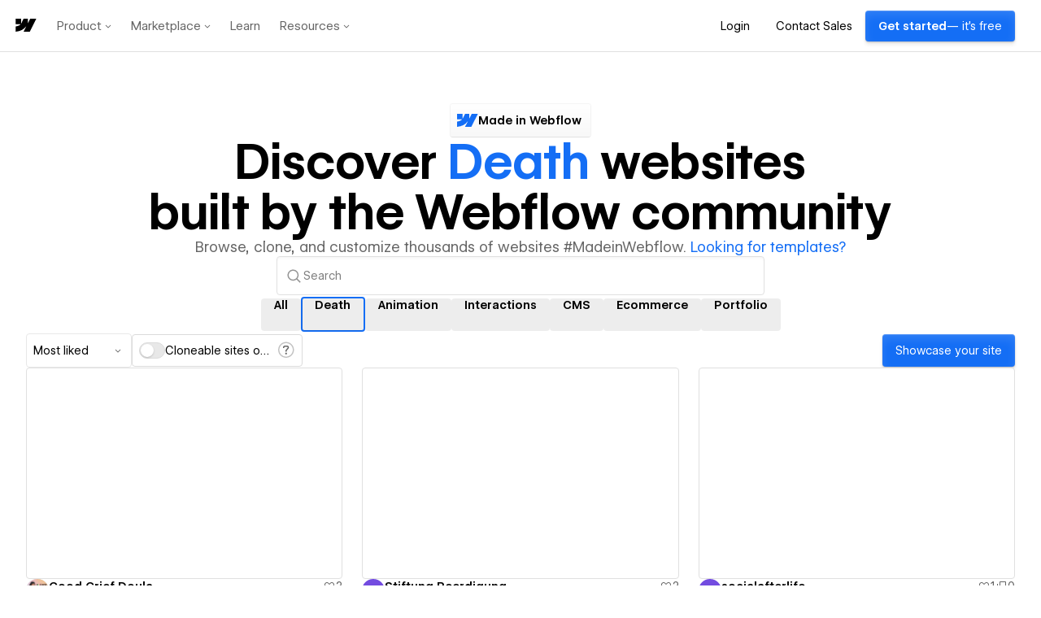

--- FILE ---
content_type: text/html
request_url: https://tzm.px-cloud.net/ns?c=ffe0f5f0-f3a2-11f0-8ee7-5d13e11d12ac
body_size: 176
content:
3dq0Kfg9AHGiS9aqQXbfeMf0LF9fxr_XxEp8JyvWmp75Ev4XZk6K4_2O2_0yUI77KhDnvBHa5dX8nESl-u77SzuB4Colw6n3MASbBSEhC1CepwCZe8cdYKzBJuvMFXPA8liO8HeyGa4s-8ZLb1YGft1SMBM3tz4g68LbtMgGNr8Vqg==

--- FILE ---
content_type: application/javascript; charset=UTF-8
request_url: https://webflow.com/assets-marketplace/_next/static/chunks/635-17f203e39913cd27.js
body_size: 5005
content:
"use strict";(self.webpackChunk_N_E=self.webpackChunk_N_E||[]).push([[635],{49857:function(e,t,n){n.d(t,{ZP:function(){return G}});var r,i=n(2784);function u(e,t,n,r){return new(n||(n=Promise))(function(i,u){function o(e){try{c(r.next(e))}catch(e){u(e)}}function a(e){try{c(r.throw(e))}catch(e){u(e)}}function c(e){var t;e.done?i(e.value):((t=e.value)instanceof n?t:new n(function(e){e(t)})).then(o,a)}c((r=r.apply(e,t||[])).next())})}function o(e,t){var n,r,i,u,o={label:0,sent:function(){if(1&i[0])throw i[1];return i[1]},trys:[],ops:[]};return u={next:a(0),throw:a(1),return:a(2)},"function"==typeof Symbol&&(u[Symbol.iterator]=function(){return this}),u;function a(u){return function(a){return function(u){if(n)throw TypeError("Generator is already executing.");for(;o;)try{if(n=1,r&&(i=2&u[0]?r.return:u[0]?r.throw||((i=r.return)&&i.call(r),0):r.next)&&!(i=i.call(r,u[1])).done)return i;switch(r=0,i&&(u=[2&u[0],i.value]),u[0]){case 0:case 1:i=u;break;case 4:return o.label++,{value:u[1],done:!1};case 5:o.label++,r=u[1],u=[0];continue;case 7:u=o.ops.pop(),o.trys.pop();continue;default:if(!(i=(i=o.trys).length>0&&i[i.length-1])&&(6===u[0]||2===u[0])){o=0;continue}if(3===u[0]&&(!i||u[1]>i[0]&&u[1]<i[3])){o.label=u[1];break}if(6===u[0]&&o.label<i[1]){o.label=i[1],i=u;break}if(i&&o.label<i[2]){o.label=i[2],o.ops.push(u);break}i[2]&&o.ops.pop(),o.trys.pop();continue}u=t.call(e,o)}catch(e){u=[6,e],r=0}finally{n=i=0}if(5&u[0])throw u[1];return{value:u[0]?u[1]:void 0,done:!0}}([u,a])}}}var a=function(){},c=a(),f=Object,l=function(e){return e===c},s=function(e){return"function"==typeof e},d=function(e,t){return f.assign({},e,t)},v="undefined",h=function(){return typeof window!=v},p=new WeakMap,g=0,y=function(e){var t,n,r=typeof e,i=e&&e.constructor,u=i==Date;if(f(e)!==e||u||i==RegExp)t=u?e.toJSON():"symbol"==r?e.toString():"string"==r?JSON.stringify(e):""+e;else{if(t=p.get(e))return t;if(t=++g+"~",p.set(e,t),i==Array){for(n=0,t="@";n<e.length;n++)t+=y(e[n])+",";p.set(e,t)}if(i==f){t="#";for(var o=f.keys(e).sort();!l(n=o.pop());)l(e[n])||(t+=n+":"+y(e[n])+",");p.set(e,t)}}return t},b=!0,w=h(),m=typeof document!=v,k=w&&window.addEventListener?window.addEventListener.bind(window):a,E=m?document.addEventListener.bind(document):a,O=w&&window.removeEventListener?window.removeEventListener.bind(window):a,R=m?document.removeEventListener.bind(document):a,S={initFocus:function(e){return E("visibilitychange",e),k("focus",e),function(){R("visibilitychange",e),O("focus",e)}},initReconnect:function(e){var t=function(){b=!0,e()},n=function(){b=!1};return k("online",t),k("offline",n),function(){O("online",t),O("offline",n)}}},x=!h()||"Deno"in window,C=x?i.useEffect:i.useLayoutEffect,V="undefined"!=typeof navigator&&navigator.connection,T=!x&&V&&(["slow-2g","2g"].includes(V.effectiveType)||V.saveData),P=function(e){if(s(e))try{e=e()}catch(t){e=""}var t=[].concat(e),n=(e="string"==typeof e?e:(Array.isArray(e)?e.length:e)?y(e):"")?"$swr$"+e:"";return[e,t,n]},D=new WeakMap,I=function(e,t,n,r,i,u,o){void 0===o&&(o=!0);var a=D.get(e),c=a[0],f=a[1],l=a[3],s=c[t],d=f[t];if(o&&d)for(var v=0;v<d.length;++v)d[v](n,r,i);return u&&(delete l[t],s&&s[0])?s[0](2).then(function(){return e.get(t)}):e.get(t)},L=0,$=function(){return++L},A=function(){for(var e=[],t=0;t<arguments.length;t++)e[t]=arguments[t];return u(void 0,void 0,void 0,function(){var t,n,r,i,u,a,f,v,h,p,g,y,b,w,m,k,E,O,R,S;return o(this,function(o){switch(o.label){case 0:if(t=e[0],n=e[1],r=e[2],a=!!l((u="boolean"==typeof(i=e[3])?{revalidate:i}:i||{}).populateCache)||u.populateCache,f=!1!==u.revalidate,v=!1!==u.rollbackOnError,h=u.optimisticData,g=(p=P(n))[0],y=p[2],!g)return[2];if(b=D.get(t)[2],e.length<3)return[2,I(t,g,t.get(g),c,c,f,!0)];if(w=r,k=$(),b[g]=[k,0],E=!l(h),O=t.get(g),E&&(R=s(h)?h(O):h,t.set(g,R),I(t,g,R)),s(w))try{w=w(t.get(g))}catch(e){m=e}if(!(w&&s(w.then)))return[3,2];return[4,w.catch(function(e){m=e})];case 1:if(w=o.sent(),k!==b[g][0]){if(m)throw m;return[2,w]}m&&E&&v&&(a=!0,w=O,t.set(g,O)),o.label=2;case 2:return a&&(m||(s(a)&&(w=a(w,O)),t.set(g,w)),t.set(y,d(t.get(y),{error:m}))),b[g][1]=$(),[4,I(t,g,w,m,c,f,!!a)];case 3:if(S=o.sent(),m)throw m;return[2,a?S:w]}})})},F=function(e,t){for(var n in e)e[n][0]&&e[n][0](t)},M=function(e,t){if(!D.has(e)){var n=d(S,t),r={},i=A.bind(c,e),u=a;if(D.set(e,[r,{},{},{},i]),!x){var o=n.initFocus(setTimeout.bind(c,F.bind(c,r,0))),f=n.initReconnect(setTimeout.bind(c,F.bind(c,r,1)));u=function(){o&&o(),f&&f(),D.delete(e)}}return[e,i,u]}return[e,D.get(e)[4]]},N=M(new Map),W=N[0],j=d({onLoadingSlow:a,onSuccess:a,onError:a,onErrorRetry:function(e,t,n,r,i){var u=n.errorRetryCount,o=i.retryCount,a=~~((Math.random()+.5)*(1<<(o<8?o:8)))*n.errorRetryInterval;(l(u)||!(o>u))&&setTimeout(r,a,i)},onDiscarded:a,revalidateOnFocus:!0,revalidateOnReconnect:!0,revalidateIfStale:!0,shouldRetryOnError:!0,errorRetryInterval:T?1e4:5e3,focusThrottleInterval:5e3,dedupingInterval:2e3,loadingTimeout:T?5e3:3e3,compare:function(e,t){return y(e)==y(t)},isPaused:function(){return!1},cache:W,mutate:N[1],fallback:{}},{isOnline:function(){return b},isVisible:function(){var e=m&&document.visibilityState;return l(e)||"hidden"!==e}}),z=function(e,t){var n=d(e,t);if(t){var r=e.use,i=e.fallback,u=t.use,o=t.fallback;r&&u&&(n.use=r.concat(u)),i&&o&&(n.fallback=d(i,o))}return n},J=(0,i.createContext)({}),_=function(e,t){var n=(0,i.useState)({})[1],r=(0,i.useRef)(e),u=(0,i.useRef)({data:!1,error:!1,isValidating:!1}),o=(0,i.useCallback)(function(e){var i=!1,o=r.current;for(var a in e)o[a]!==e[a]&&(o[a]=e[a],u.current[a]&&(i=!0));i&&!t.current&&n({})},[]);return C(function(){r.current=e}),[r,u.current,o]},Z=function(e,t,n){var r=t[e]||(t[e]=[]);return r.push(n),function(){var e=r.indexOf(n);e>=0&&(r[e]=r[r.length-1],r.pop())}},q={dedupe:!0};f.defineProperty(function(e){var t=e.value,n=z((0,i.useContext)(J),t),r=t&&t.provider,u=(0,i.useState)(function(){return r?M(r(n.cache||W),t):c})[0];return u&&(n.cache=u[0],n.mutate=u[1]),C(function(){return u?u[2]:c},[]),(0,i.createElement)(J.Provider,d(e,{value:n}))},"default",{value:j});var G=(r=function(e,t,n){var r=n.cache,a=n.compare,f=n.fallbackData,p=n.suspense,g=n.revalidateOnMount,y=n.refreshInterval,b=n.refreshWhenHidden,w=n.refreshWhenOffline,m=D.get(r),k=m[0],E=m[1],O=m[2],R=m[3],S=P(e),V=S[0],T=S[1],L=S[2],F=(0,i.useRef)(!1),M=(0,i.useRef)(!1),N=(0,i.useRef)(V),W=(0,i.useRef)(t),j=(0,i.useRef)(n),z=function(){return j.current},J=function(){return z().isVisible()&&z().isOnline()},G=function(e){return r.set(L,d(r.get(L),e))},H=r.get(V),B=l(f)?n.fallback[V]:f,K=l(H)?B:H,Q=r.get(L)||{},U=Q.error,X=!F.current,Y=function(){return X&&!l(g)?g:!z().isPaused()&&(p?!l(K)&&n.revalidateIfStale:l(K)||n.revalidateIfStale)},ee=!!V&&!!t&&(!!Q.isValidating||X&&Y()),et=_({data:K,error:U,isValidating:ee},M),en=et[0],er=et[1],ei=et[2],eu=(0,i.useCallback)(function(e){return u(void 0,void 0,void 0,function(){var t,i,u,f,d,v,h,p,g,y,b,w,m;return o(this,function(o){switch(o.label){case 0:if(t=W.current,!V||!t||M.current||z().isPaused())return[2,!1];f=!0,d=e||{},v=!R[V]||!d.dedupe,h=function(){return!M.current&&V===N.current&&F.current},p=function(){var e=R[V];e&&e[1]===u&&delete R[V]},g={isValidating:!1},y=function(){G({isValidating:!1}),h()&&ei(g)},G({isValidating:!0}),ei({isValidating:!0}),o.label=1;case 1:return o.trys.push([1,3,,4]),v&&(I(r,V,en.current.data,en.current.error,!0),n.loadingTimeout&&!r.get(V)&&setTimeout(function(){f&&h()&&z().onLoadingSlow(V,n)},n.loadingTimeout),R[V]=[t.apply(void 0,T),$()]),i=(m=R[V])[0],u=m[1],[4,i];case 2:if(i=o.sent(),v&&setTimeout(p,n.dedupingInterval),!R[V]||R[V][1]!==u)return v&&h()&&z().onDiscarded(V),[2,!1];if(G({error:c}),g.error=c,!l(b=O[V])&&(u<=b[0]||u<=b[1]||0===b[1]))return y(),v&&h()&&z().onDiscarded(V),[2,!1];return a(en.current.data,i)?g.data=en.current.data:g.data=i,a(r.get(V),i)||r.set(V,i),v&&h()&&z().onSuccess(i,V,n),[3,4];case 3:return w=o.sent(),p(),!z().isPaused()&&(G({error:w}),g.error=w,v&&h()&&(z().onError(w,V,n),("boolean"==typeof n.shouldRetryOnError&&n.shouldRetryOnError||s(n.shouldRetryOnError)&&n.shouldRetryOnError(w))&&J()&&z().onErrorRetry(w,V,n,eu,{retryCount:(d.retryCount||0)+1,dedupe:!0}))),[3,4];case 4:return f=!1,y(),h()&&v&&I(r,V,g.data,g.error,!1),[2,!0]}})})},[V]),eo=(0,i.useCallback)(A.bind(c,r,function(){return N.current}),[]);if(C(function(){W.current=t,j.current=n}),C(function(){if(V){var e=V!==N.current,t=eu.bind(c,q),n=0,r=Z(V,E,function(e,t,n){ei(d({error:t,isValidating:n},a(en.current.data,e)?c:{data:e}))}),i=Z(V,k,function(e){if(0==e){var r=Date.now();z().revalidateOnFocus&&r>n&&J()&&(n=r+z().focusThrottleInterval,t())}else if(1==e)z().revalidateOnReconnect&&J()&&t();else if(2==e)return eu()});return M.current=!1,N.current=V,F.current=!0,e&&ei({data:K,error:U,isValidating:ee}),Y()&&(l(K)||x?t():h()&&typeof window.requestAnimationFrame!=v?window.requestAnimationFrame(t):setTimeout(t,1)),function(){M.current=!0,r(),i()}}},[V,eu]),C(function(){var e;function t(){var t=s(y)?y(K):y;t&&-1!==e&&(e=setTimeout(n,t))}function n(){!en.current.error&&(b||z().isVisible())&&(w||z().isOnline())?eu(q).then(t):t()}return t(),function(){e&&(clearTimeout(e),e=-1)}},[y,b,w,eu]),(0,i.useDebugValue)(K),p&&l(K)&&V)throw W.current=t,j.current=n,M.current=!1,l(U)?eu(q):U;return{mutate:eo,get data(){return er.data=!0,K},get error(){return er.error=!0,U},get isValidating(){return er.isValidating=!0,ee}}},function(){for(var e=[],t=0;t<arguments.length;t++)e[t]=arguments[t];var n=d(j,(0,i.useContext)(J)),u=s(e[1])?[e[0],e[1],e[2]||{}]:[e[0],null,(null===e[1]?e[2]:e[1])||{}],o=u[0],a=u[1],c=z(n,u[2]),f=r,l=c.use;if(l)for(var v=l.length;v-- >0;)f=l[v](f);return f(o,a||c.fetcher,c)})},66635:function(e,t,n){n.d(t,{ZP:function(){return b}});var r,i,u=n(2784),o=n(49857),a=function(){return(a=Object.assign||function(e){for(var t,n=1,r=arguments.length;n<r;n++)for(var i in t=arguments[n])Object.prototype.hasOwnProperty.call(t,i)&&(e[i]=t[i]);return e}).apply(this,arguments)},c=function(){},f=c(),l=Object,s=function(e){return e===f},d=function(e){return"function"==typeof e},v=!("undefined"!=typeof window)||"Deno"in window?u.useEffect:u.useLayoutEffect,h=new WeakMap,p=0,g=function(e){var t,n,r=typeof e,i=e&&e.constructor,u=i==Date;if(l(e)!==e||u||i==RegExp)t=u?e.toJSON():"symbol"==r?e.toString():"string"==r?JSON.stringify(e):""+e;else{if(t=h.get(e))return t;if(t=++p+"~",h.set(e,t),i==Array){for(n=0,t="@";n<e.length;n++)t+=g(e[n])+",";h.set(e,t)}if(i==l){t="#";for(var o=l.keys(e).sort();!s(n=o.pop());)s(e[n])||(t+=n+":"+g(e[n])+",");h.set(e,t)}}return t},y=function(e){if(d(e))try{e=e()}catch(t){e=""}var t=[].concat(e),n=(e="string"==typeof e?e:(Array.isArray(e)?e.length:e)?g(e):"")?"$swr$"+e:"";return[e,t,n]},b=(r=o.ZP,i=function(e){return function(t,n,r){var i=(0,u.useState)({})[1],o=(0,u.useRef)(!1),a=(0,u.useRef)(),c=r.cache,l=r.initialSize,h=void 0===l?1:l,p=r.revalidateAll,g=void 0!==p&&p,b=r.persistSize,w=void 0!==b&&b,m=r.revalidateFirstPage,k=void 0===m||m,E=r.revalidateOnMount,O=null;try{O=y(t?t(0,null):null)[0]}catch(e){}var R=null,S=null;O&&(R="$ctx$"+O,S="$len$"+O);var x=(0,u.useCallback)(function(){var e=c.get(S);return s(e)?h:e},[S,h]),C=(0,u.useRef)(x());v(function(){if(!o.current){o.current=!0;return}O&&c.set(S,w?C.current:h)},[O]);var V=void 0!==E&&E&&!o.current,T=e(O?"$inf$"+O:null,function(){var e,i,u,o;return e=void 0,i=void 0,u=void 0,o=function(){var e,i,u,o,f,l,d,v,h,p,b,w;return function(e,t){var n,r,i,u,o={label:0,sent:function(){if(1&i[0])throw i[1];return i[1]},trys:[],ops:[]};return u={next:a(0),throw:a(1),return:a(2)},"function"==typeof Symbol&&(u[Symbol.iterator]=function(){return this}),u;function a(u){return function(a){return function(u){if(n)throw TypeError("Generator is already executing.");for(;o;)try{if(n=1,r&&(i=2&u[0]?r.return:u[0]?r.throw||((i=r.return)&&i.call(r),0):r.next)&&!(i=i.call(r,u[1])).done)return i;switch(r=0,i&&(u=[2&u[0],i.value]),u[0]){case 0:case 1:i=u;break;case 4:return o.label++,{value:u[1],done:!1};case 5:o.label++,r=u[1],u=[0];continue;case 7:u=o.ops.pop(),o.trys.pop();continue;default:if(!(i=(i=o.trys).length>0&&i[i.length-1])&&(6===u[0]||2===u[0])){o=0;continue}if(3===u[0]&&(!i||u[1]>i[0]&&u[1]<i[3])){o.label=u[1];break}if(6===u[0]&&o.label<i[1]){o.label=i[1],i=u;break}if(i&&o.label<i[2]){o.label=i[2],o.ops.push(u);break}i[2]&&o.ops.pop(),o.trys.pop();continue}u=t.call(e,o)}catch(e){u=[6,e],r=0}finally{n=i=0}if(5&u[0])throw u[1];return{value:u[0]?u[1]:void 0,done:!0}}([u,a])}}}(this,function(m){switch(m.label){case 0:i=(e=c.get(R)||[])[0],u=e[1],o=[],f=x(),l=null,d=0,m.label=1;case 1:if(!(d<f)||(h=(v=y(t(d,l)))[0],p=v[1],!h))return[3,5];if(b=c.get(h),w=g||i||s(b)||k&&!d&&!s(a.current)||V||u&&!s(u[d])&&!r.compare(u[d],b),!(n&&w))return[3,3];return[4,n.apply(void 0,p)];case 2:b=m.sent(),c.set(h,b),m.label=3;case 3:o.push(b),l=b,m.label=4;case 4:return++d,[3,1];case 5:return c.delete(R),[2,o]}})},new(u||(u=Promise))(function(t,n){function r(e){try{c(o.next(e))}catch(e){n(e)}}function a(e){try{c(o.throw(e))}catch(e){n(e)}}function c(e){var n;e.done?t(e.value):((n=e.value)instanceof u?n:new u(function(e){e(n)})).then(r,a)}c((o=o.apply(e,i||[])).next())})},r);v(function(){a.current=T.data},[T.data]);var P=(0,u.useCallback)(function(){for(var e=[],t=0;t<arguments.length;t++)e[t]=arguments[t];var n=e[0],r=!1!==e[1];if(R){if(r){if(s(n))c.set(R,[!0]);else{var i=a.current;c.set(R,[!1,i])}}return e.length?T.mutate(n,r):T.mutate()}},[R]),D=function(e){for(var n=[],r=null,i=0;i<e;++i){var u=y(t(i,r))[0],o=u?c.get(u):f;if(s(o))return a.current;n.push(o),r=o}return n},I=(0,u.useCallback)(function(e){var t;if(S&&(d(e)?t=e(x()):"number"==typeof e&&(t=e),"number"==typeof t))return c.set(S,t),C.current=t,i({}),P(D(t))},[S,x,P]);return{size:x(),setSize:I,mutate:P,get error(){return T.error},get data(){return T.data},get isValidating(){return T.isValidating}}}},function(){for(var e=[],t=0;t<arguments.length;t++)e[t]=arguments[t];var n=d(e[1])?[e[0],e[1],e[2]||{}]:[e[0],null,(null===e[1]?e[2]:e[1])||{}],u=n[0],o=n[1],c=n[2],f=(c.use||[]).concat(i);return r(u,o,a(a({},c),{use:f}))})}}]);